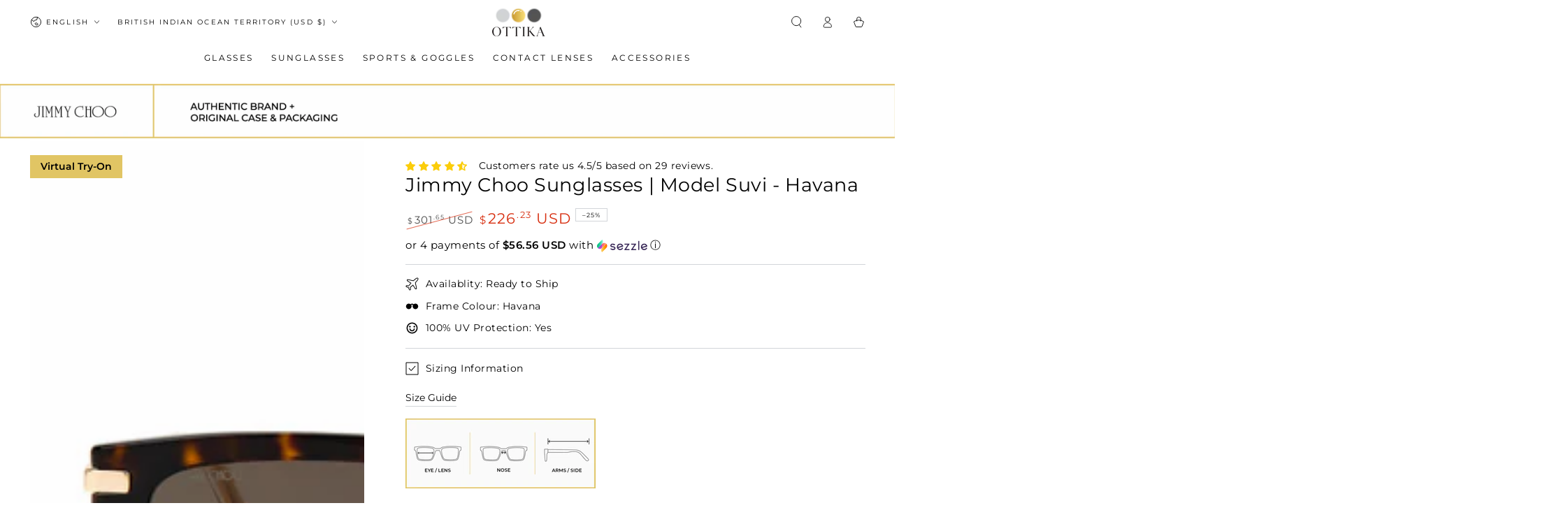

--- FILE ---
content_type: text/html; charset=UTF-8
request_url: https://ottika.artryon.cn/index.php/admin/GetTpl/get_sku_list_info.html
body_size: 144
content:
[{"sku":"40144561700924","2d":"https:\/\/ottika.artryon.cn\/tryon\/frame\/2025_10_14_40144561700924_T.png","frame_full_width":"145","model_leg_left":"https:\/\/ottika.artryon.cn\/tryon\/frame\/2025_08_26_40144561700924_R.png","model_leg_right":"https:\/\/ottika.artryon.cn\/tryon\/frame\/2025_08_26_40144561700924_L.png","model_frame":"https:\/\/ottika.artryon.cn\/tryon\/frame\/2025_10_14_40144561700924_F.png","model_lens":"https:\/\/ottika.artryon.cn\/tryon\/frame\/ottika_frame_lens.png","model_lens_type":"sunglasses","model_lens_reflectivity":"0.3000","model_position_y":"-0.0300","leg_position_x":"0.0000"}]

--- FILE ---
content_type: text/css
request_url: https://cdn.shopify.com/extensions/019bff6e-d6b3-766a-adc4-246aa86e1578/visioncarepro-rx-lens-frame-1036/assets/akeans-app-block.css
body_size: 190
content:
/* Lens Selector Styles - REMOVED */
/* All lens selector styles have been removed as requested */

/* Translation Display */
.visioncare-translations {
  padding: 20px;
  background: #f8f9fa;
  margin: 10px 0;
  border-radius: 8px;
  border: 1px solid #dee2e6;
}

.translation-grid {
  display: grid;
  grid-template-columns: repeat(auto-fit, minmax(300px, 1fr));
  gap: 15px;
  margin: 15px 0;
}

.translation-section {
  background: white;
  padding: 15px;
  border-radius: 6px;
  border-left: 4px solid #007bff;
  box-shadow: 0 2px 4px rgba(0,0,0,0.1);
}

/* Test Button */
.test-flow-button {
  background-color: #4f46e5;
  color: white;
  border: none;
  padding: 12px 24px;
  border-radius: 8px;
  font-size: 16px;
  font-weight: 600;
  cursor: pointer;
  transition: all 0.2s ease;
  margin: 20px auto;
  display: block;
}

.test-flow-button:hover {
  background-color: #4338ca;
  transform: translateY(-1px);
}

/* Loading States */
.select-lens-btn:disabled {
  opacity: 0.6;
  cursor: not-allowed;
  transform: none !important;
}

.select-lens-btn.loading {
  pointer-events: none;
}

.select-lens-btn.loading .btn-text::after {
  content: '...';
  animation: dots 1.5s steps(4, end) infinite;
}

@keyframes dots {
  0%, 20% { content: ''; }
  40% { content: '.'; }
  60% { content: '..'; }
  80%, 100% { content: '...'; }
}

/* Responsive */
@media (max-width: 768px) {
  .visioncare-translations {
    padding: 16px;
  }
}

@media (max-width: 480px) {
}